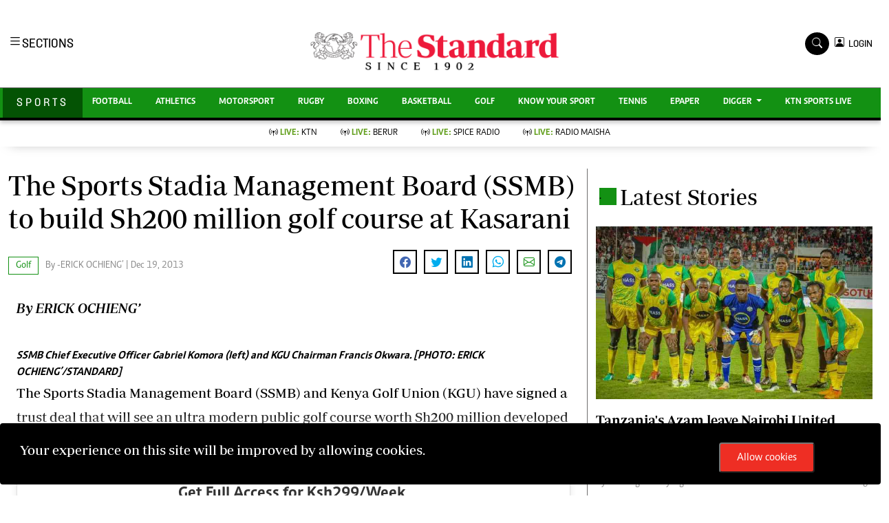

--- FILE ---
content_type: text/html; charset=utf-8
request_url: https://www.google.com/recaptcha/api2/aframe
body_size: 114
content:
<!DOCTYPE HTML><html><head><meta http-equiv="content-type" content="text/html; charset=UTF-8"></head><body><script nonce="uoBwwEB9xi8QqJpsQQhTFw">/** Anti-fraud and anti-abuse applications only. See google.com/recaptcha */ try{var clients={'sodar':'https://pagead2.googlesyndication.com/pagead/sodar?'};window.addEventListener("message",function(a){try{if(a.source===window.parent){var b=JSON.parse(a.data);var c=clients[b['id']];if(c){var d=document.createElement('img');d.src=c+b['params']+'&rc='+(localStorage.getItem("rc::a")?sessionStorage.getItem("rc::b"):"");window.document.body.appendChild(d);sessionStorage.setItem("rc::e",parseInt(sessionStorage.getItem("rc::e")||0)+1);localStorage.setItem("rc::h",'1769436633308');}}}catch(b){}});window.parent.postMessage("_grecaptcha_ready", "*");}catch(b){}</script></body></html>

--- FILE ---
content_type: application/javascript; charset=utf-8
request_url: https://fundingchoicesmessages.google.com/f/AGSKWxXtxry4apCquXZLv8crbOl97ndwgzjznx9zjwb3JrVKLrHa1YwgloKQ2Mwz1O5CSVImnFu9EH8jXIXpAW-F7AslDJRrSGyGP9DBRl2JLFm1k2k2aHO12PUl0WLtd_Imf51zZzXjSYL1nZ6iEqXwdHur69gtL_j85od-UhMyhlKzGyz2QpPZ-jO7N0pT/_-gif-advert./p8network.js_onlinead_/ads/all_/adsnew.
body_size: -1290
content:
window['ca607a17-1f81-4be6-a172-6c7214490947'] = true;